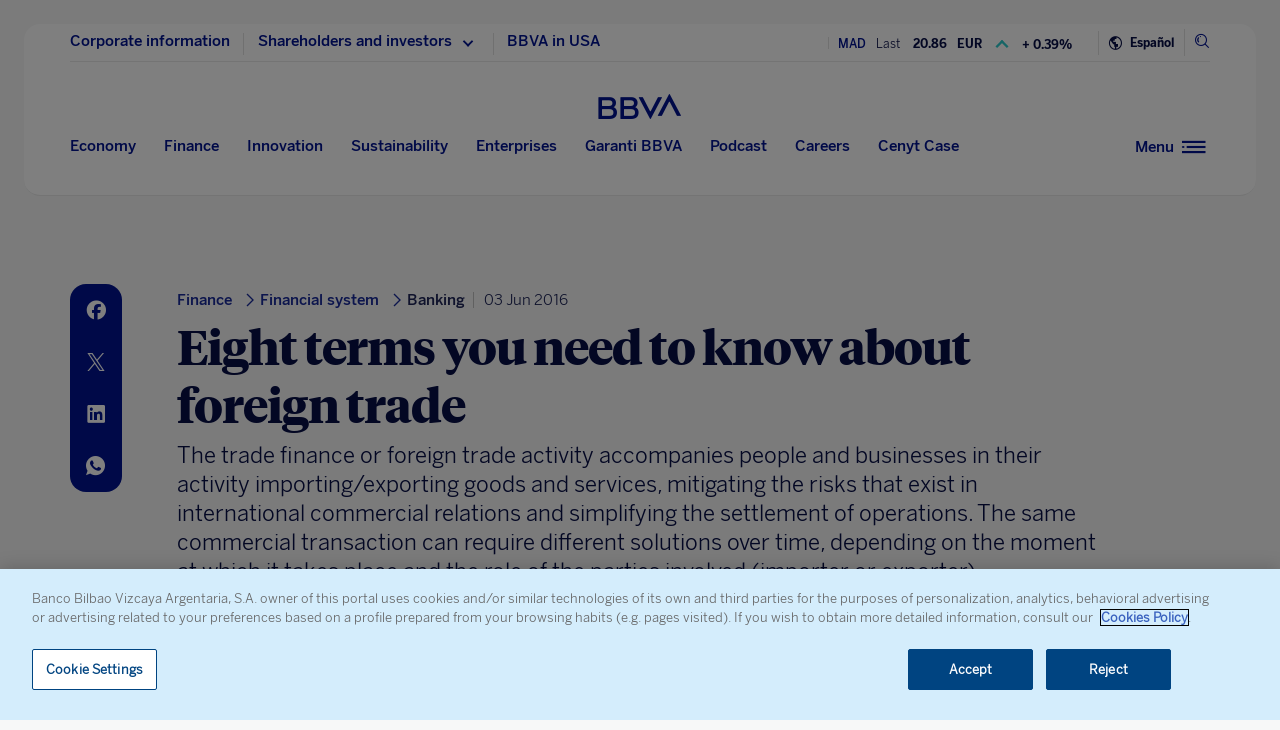

--- FILE ---
content_type: text/html; charset=utf-8
request_url: https://www.google.com/recaptcha/enterprise/anchor?ar=1&k=6LfOlw8sAAAAAH-t-BLYx_T0kwWuD0h4WeTX6EaK&co=aHR0cHM6Ly93d3cuYmJ2YS5jb206NDQz&hl=en&v=PoyoqOPhxBO7pBk68S4YbpHZ&size=invisible&anchor-ms=20000&execute-ms=30000&cb=lfm8vizkbk
body_size: 48519
content:
<!DOCTYPE HTML><html dir="ltr" lang="en"><head><meta http-equiv="Content-Type" content="text/html; charset=UTF-8">
<meta http-equiv="X-UA-Compatible" content="IE=edge">
<title>reCAPTCHA</title>
<style type="text/css">
/* cyrillic-ext */
@font-face {
  font-family: 'Roboto';
  font-style: normal;
  font-weight: 400;
  font-stretch: 100%;
  src: url(//fonts.gstatic.com/s/roboto/v48/KFO7CnqEu92Fr1ME7kSn66aGLdTylUAMa3GUBHMdazTgWw.woff2) format('woff2');
  unicode-range: U+0460-052F, U+1C80-1C8A, U+20B4, U+2DE0-2DFF, U+A640-A69F, U+FE2E-FE2F;
}
/* cyrillic */
@font-face {
  font-family: 'Roboto';
  font-style: normal;
  font-weight: 400;
  font-stretch: 100%;
  src: url(//fonts.gstatic.com/s/roboto/v48/KFO7CnqEu92Fr1ME7kSn66aGLdTylUAMa3iUBHMdazTgWw.woff2) format('woff2');
  unicode-range: U+0301, U+0400-045F, U+0490-0491, U+04B0-04B1, U+2116;
}
/* greek-ext */
@font-face {
  font-family: 'Roboto';
  font-style: normal;
  font-weight: 400;
  font-stretch: 100%;
  src: url(//fonts.gstatic.com/s/roboto/v48/KFO7CnqEu92Fr1ME7kSn66aGLdTylUAMa3CUBHMdazTgWw.woff2) format('woff2');
  unicode-range: U+1F00-1FFF;
}
/* greek */
@font-face {
  font-family: 'Roboto';
  font-style: normal;
  font-weight: 400;
  font-stretch: 100%;
  src: url(//fonts.gstatic.com/s/roboto/v48/KFO7CnqEu92Fr1ME7kSn66aGLdTylUAMa3-UBHMdazTgWw.woff2) format('woff2');
  unicode-range: U+0370-0377, U+037A-037F, U+0384-038A, U+038C, U+038E-03A1, U+03A3-03FF;
}
/* math */
@font-face {
  font-family: 'Roboto';
  font-style: normal;
  font-weight: 400;
  font-stretch: 100%;
  src: url(//fonts.gstatic.com/s/roboto/v48/KFO7CnqEu92Fr1ME7kSn66aGLdTylUAMawCUBHMdazTgWw.woff2) format('woff2');
  unicode-range: U+0302-0303, U+0305, U+0307-0308, U+0310, U+0312, U+0315, U+031A, U+0326-0327, U+032C, U+032F-0330, U+0332-0333, U+0338, U+033A, U+0346, U+034D, U+0391-03A1, U+03A3-03A9, U+03B1-03C9, U+03D1, U+03D5-03D6, U+03F0-03F1, U+03F4-03F5, U+2016-2017, U+2034-2038, U+203C, U+2040, U+2043, U+2047, U+2050, U+2057, U+205F, U+2070-2071, U+2074-208E, U+2090-209C, U+20D0-20DC, U+20E1, U+20E5-20EF, U+2100-2112, U+2114-2115, U+2117-2121, U+2123-214F, U+2190, U+2192, U+2194-21AE, U+21B0-21E5, U+21F1-21F2, U+21F4-2211, U+2213-2214, U+2216-22FF, U+2308-230B, U+2310, U+2319, U+231C-2321, U+2336-237A, U+237C, U+2395, U+239B-23B7, U+23D0, U+23DC-23E1, U+2474-2475, U+25AF, U+25B3, U+25B7, U+25BD, U+25C1, U+25CA, U+25CC, U+25FB, U+266D-266F, U+27C0-27FF, U+2900-2AFF, U+2B0E-2B11, U+2B30-2B4C, U+2BFE, U+3030, U+FF5B, U+FF5D, U+1D400-1D7FF, U+1EE00-1EEFF;
}
/* symbols */
@font-face {
  font-family: 'Roboto';
  font-style: normal;
  font-weight: 400;
  font-stretch: 100%;
  src: url(//fonts.gstatic.com/s/roboto/v48/KFO7CnqEu92Fr1ME7kSn66aGLdTylUAMaxKUBHMdazTgWw.woff2) format('woff2');
  unicode-range: U+0001-000C, U+000E-001F, U+007F-009F, U+20DD-20E0, U+20E2-20E4, U+2150-218F, U+2190, U+2192, U+2194-2199, U+21AF, U+21E6-21F0, U+21F3, U+2218-2219, U+2299, U+22C4-22C6, U+2300-243F, U+2440-244A, U+2460-24FF, U+25A0-27BF, U+2800-28FF, U+2921-2922, U+2981, U+29BF, U+29EB, U+2B00-2BFF, U+4DC0-4DFF, U+FFF9-FFFB, U+10140-1018E, U+10190-1019C, U+101A0, U+101D0-101FD, U+102E0-102FB, U+10E60-10E7E, U+1D2C0-1D2D3, U+1D2E0-1D37F, U+1F000-1F0FF, U+1F100-1F1AD, U+1F1E6-1F1FF, U+1F30D-1F30F, U+1F315, U+1F31C, U+1F31E, U+1F320-1F32C, U+1F336, U+1F378, U+1F37D, U+1F382, U+1F393-1F39F, U+1F3A7-1F3A8, U+1F3AC-1F3AF, U+1F3C2, U+1F3C4-1F3C6, U+1F3CA-1F3CE, U+1F3D4-1F3E0, U+1F3ED, U+1F3F1-1F3F3, U+1F3F5-1F3F7, U+1F408, U+1F415, U+1F41F, U+1F426, U+1F43F, U+1F441-1F442, U+1F444, U+1F446-1F449, U+1F44C-1F44E, U+1F453, U+1F46A, U+1F47D, U+1F4A3, U+1F4B0, U+1F4B3, U+1F4B9, U+1F4BB, U+1F4BF, U+1F4C8-1F4CB, U+1F4D6, U+1F4DA, U+1F4DF, U+1F4E3-1F4E6, U+1F4EA-1F4ED, U+1F4F7, U+1F4F9-1F4FB, U+1F4FD-1F4FE, U+1F503, U+1F507-1F50B, U+1F50D, U+1F512-1F513, U+1F53E-1F54A, U+1F54F-1F5FA, U+1F610, U+1F650-1F67F, U+1F687, U+1F68D, U+1F691, U+1F694, U+1F698, U+1F6AD, U+1F6B2, U+1F6B9-1F6BA, U+1F6BC, U+1F6C6-1F6CF, U+1F6D3-1F6D7, U+1F6E0-1F6EA, U+1F6F0-1F6F3, U+1F6F7-1F6FC, U+1F700-1F7FF, U+1F800-1F80B, U+1F810-1F847, U+1F850-1F859, U+1F860-1F887, U+1F890-1F8AD, U+1F8B0-1F8BB, U+1F8C0-1F8C1, U+1F900-1F90B, U+1F93B, U+1F946, U+1F984, U+1F996, U+1F9E9, U+1FA00-1FA6F, U+1FA70-1FA7C, U+1FA80-1FA89, U+1FA8F-1FAC6, U+1FACE-1FADC, U+1FADF-1FAE9, U+1FAF0-1FAF8, U+1FB00-1FBFF;
}
/* vietnamese */
@font-face {
  font-family: 'Roboto';
  font-style: normal;
  font-weight: 400;
  font-stretch: 100%;
  src: url(//fonts.gstatic.com/s/roboto/v48/KFO7CnqEu92Fr1ME7kSn66aGLdTylUAMa3OUBHMdazTgWw.woff2) format('woff2');
  unicode-range: U+0102-0103, U+0110-0111, U+0128-0129, U+0168-0169, U+01A0-01A1, U+01AF-01B0, U+0300-0301, U+0303-0304, U+0308-0309, U+0323, U+0329, U+1EA0-1EF9, U+20AB;
}
/* latin-ext */
@font-face {
  font-family: 'Roboto';
  font-style: normal;
  font-weight: 400;
  font-stretch: 100%;
  src: url(//fonts.gstatic.com/s/roboto/v48/KFO7CnqEu92Fr1ME7kSn66aGLdTylUAMa3KUBHMdazTgWw.woff2) format('woff2');
  unicode-range: U+0100-02BA, U+02BD-02C5, U+02C7-02CC, U+02CE-02D7, U+02DD-02FF, U+0304, U+0308, U+0329, U+1D00-1DBF, U+1E00-1E9F, U+1EF2-1EFF, U+2020, U+20A0-20AB, U+20AD-20C0, U+2113, U+2C60-2C7F, U+A720-A7FF;
}
/* latin */
@font-face {
  font-family: 'Roboto';
  font-style: normal;
  font-weight: 400;
  font-stretch: 100%;
  src: url(//fonts.gstatic.com/s/roboto/v48/KFO7CnqEu92Fr1ME7kSn66aGLdTylUAMa3yUBHMdazQ.woff2) format('woff2');
  unicode-range: U+0000-00FF, U+0131, U+0152-0153, U+02BB-02BC, U+02C6, U+02DA, U+02DC, U+0304, U+0308, U+0329, U+2000-206F, U+20AC, U+2122, U+2191, U+2193, U+2212, U+2215, U+FEFF, U+FFFD;
}
/* cyrillic-ext */
@font-face {
  font-family: 'Roboto';
  font-style: normal;
  font-weight: 500;
  font-stretch: 100%;
  src: url(//fonts.gstatic.com/s/roboto/v48/KFO7CnqEu92Fr1ME7kSn66aGLdTylUAMa3GUBHMdazTgWw.woff2) format('woff2');
  unicode-range: U+0460-052F, U+1C80-1C8A, U+20B4, U+2DE0-2DFF, U+A640-A69F, U+FE2E-FE2F;
}
/* cyrillic */
@font-face {
  font-family: 'Roboto';
  font-style: normal;
  font-weight: 500;
  font-stretch: 100%;
  src: url(//fonts.gstatic.com/s/roboto/v48/KFO7CnqEu92Fr1ME7kSn66aGLdTylUAMa3iUBHMdazTgWw.woff2) format('woff2');
  unicode-range: U+0301, U+0400-045F, U+0490-0491, U+04B0-04B1, U+2116;
}
/* greek-ext */
@font-face {
  font-family: 'Roboto';
  font-style: normal;
  font-weight: 500;
  font-stretch: 100%;
  src: url(//fonts.gstatic.com/s/roboto/v48/KFO7CnqEu92Fr1ME7kSn66aGLdTylUAMa3CUBHMdazTgWw.woff2) format('woff2');
  unicode-range: U+1F00-1FFF;
}
/* greek */
@font-face {
  font-family: 'Roboto';
  font-style: normal;
  font-weight: 500;
  font-stretch: 100%;
  src: url(//fonts.gstatic.com/s/roboto/v48/KFO7CnqEu92Fr1ME7kSn66aGLdTylUAMa3-UBHMdazTgWw.woff2) format('woff2');
  unicode-range: U+0370-0377, U+037A-037F, U+0384-038A, U+038C, U+038E-03A1, U+03A3-03FF;
}
/* math */
@font-face {
  font-family: 'Roboto';
  font-style: normal;
  font-weight: 500;
  font-stretch: 100%;
  src: url(//fonts.gstatic.com/s/roboto/v48/KFO7CnqEu92Fr1ME7kSn66aGLdTylUAMawCUBHMdazTgWw.woff2) format('woff2');
  unicode-range: U+0302-0303, U+0305, U+0307-0308, U+0310, U+0312, U+0315, U+031A, U+0326-0327, U+032C, U+032F-0330, U+0332-0333, U+0338, U+033A, U+0346, U+034D, U+0391-03A1, U+03A3-03A9, U+03B1-03C9, U+03D1, U+03D5-03D6, U+03F0-03F1, U+03F4-03F5, U+2016-2017, U+2034-2038, U+203C, U+2040, U+2043, U+2047, U+2050, U+2057, U+205F, U+2070-2071, U+2074-208E, U+2090-209C, U+20D0-20DC, U+20E1, U+20E5-20EF, U+2100-2112, U+2114-2115, U+2117-2121, U+2123-214F, U+2190, U+2192, U+2194-21AE, U+21B0-21E5, U+21F1-21F2, U+21F4-2211, U+2213-2214, U+2216-22FF, U+2308-230B, U+2310, U+2319, U+231C-2321, U+2336-237A, U+237C, U+2395, U+239B-23B7, U+23D0, U+23DC-23E1, U+2474-2475, U+25AF, U+25B3, U+25B7, U+25BD, U+25C1, U+25CA, U+25CC, U+25FB, U+266D-266F, U+27C0-27FF, U+2900-2AFF, U+2B0E-2B11, U+2B30-2B4C, U+2BFE, U+3030, U+FF5B, U+FF5D, U+1D400-1D7FF, U+1EE00-1EEFF;
}
/* symbols */
@font-face {
  font-family: 'Roboto';
  font-style: normal;
  font-weight: 500;
  font-stretch: 100%;
  src: url(//fonts.gstatic.com/s/roboto/v48/KFO7CnqEu92Fr1ME7kSn66aGLdTylUAMaxKUBHMdazTgWw.woff2) format('woff2');
  unicode-range: U+0001-000C, U+000E-001F, U+007F-009F, U+20DD-20E0, U+20E2-20E4, U+2150-218F, U+2190, U+2192, U+2194-2199, U+21AF, U+21E6-21F0, U+21F3, U+2218-2219, U+2299, U+22C4-22C6, U+2300-243F, U+2440-244A, U+2460-24FF, U+25A0-27BF, U+2800-28FF, U+2921-2922, U+2981, U+29BF, U+29EB, U+2B00-2BFF, U+4DC0-4DFF, U+FFF9-FFFB, U+10140-1018E, U+10190-1019C, U+101A0, U+101D0-101FD, U+102E0-102FB, U+10E60-10E7E, U+1D2C0-1D2D3, U+1D2E0-1D37F, U+1F000-1F0FF, U+1F100-1F1AD, U+1F1E6-1F1FF, U+1F30D-1F30F, U+1F315, U+1F31C, U+1F31E, U+1F320-1F32C, U+1F336, U+1F378, U+1F37D, U+1F382, U+1F393-1F39F, U+1F3A7-1F3A8, U+1F3AC-1F3AF, U+1F3C2, U+1F3C4-1F3C6, U+1F3CA-1F3CE, U+1F3D4-1F3E0, U+1F3ED, U+1F3F1-1F3F3, U+1F3F5-1F3F7, U+1F408, U+1F415, U+1F41F, U+1F426, U+1F43F, U+1F441-1F442, U+1F444, U+1F446-1F449, U+1F44C-1F44E, U+1F453, U+1F46A, U+1F47D, U+1F4A3, U+1F4B0, U+1F4B3, U+1F4B9, U+1F4BB, U+1F4BF, U+1F4C8-1F4CB, U+1F4D6, U+1F4DA, U+1F4DF, U+1F4E3-1F4E6, U+1F4EA-1F4ED, U+1F4F7, U+1F4F9-1F4FB, U+1F4FD-1F4FE, U+1F503, U+1F507-1F50B, U+1F50D, U+1F512-1F513, U+1F53E-1F54A, U+1F54F-1F5FA, U+1F610, U+1F650-1F67F, U+1F687, U+1F68D, U+1F691, U+1F694, U+1F698, U+1F6AD, U+1F6B2, U+1F6B9-1F6BA, U+1F6BC, U+1F6C6-1F6CF, U+1F6D3-1F6D7, U+1F6E0-1F6EA, U+1F6F0-1F6F3, U+1F6F7-1F6FC, U+1F700-1F7FF, U+1F800-1F80B, U+1F810-1F847, U+1F850-1F859, U+1F860-1F887, U+1F890-1F8AD, U+1F8B0-1F8BB, U+1F8C0-1F8C1, U+1F900-1F90B, U+1F93B, U+1F946, U+1F984, U+1F996, U+1F9E9, U+1FA00-1FA6F, U+1FA70-1FA7C, U+1FA80-1FA89, U+1FA8F-1FAC6, U+1FACE-1FADC, U+1FADF-1FAE9, U+1FAF0-1FAF8, U+1FB00-1FBFF;
}
/* vietnamese */
@font-face {
  font-family: 'Roboto';
  font-style: normal;
  font-weight: 500;
  font-stretch: 100%;
  src: url(//fonts.gstatic.com/s/roboto/v48/KFO7CnqEu92Fr1ME7kSn66aGLdTylUAMa3OUBHMdazTgWw.woff2) format('woff2');
  unicode-range: U+0102-0103, U+0110-0111, U+0128-0129, U+0168-0169, U+01A0-01A1, U+01AF-01B0, U+0300-0301, U+0303-0304, U+0308-0309, U+0323, U+0329, U+1EA0-1EF9, U+20AB;
}
/* latin-ext */
@font-face {
  font-family: 'Roboto';
  font-style: normal;
  font-weight: 500;
  font-stretch: 100%;
  src: url(//fonts.gstatic.com/s/roboto/v48/KFO7CnqEu92Fr1ME7kSn66aGLdTylUAMa3KUBHMdazTgWw.woff2) format('woff2');
  unicode-range: U+0100-02BA, U+02BD-02C5, U+02C7-02CC, U+02CE-02D7, U+02DD-02FF, U+0304, U+0308, U+0329, U+1D00-1DBF, U+1E00-1E9F, U+1EF2-1EFF, U+2020, U+20A0-20AB, U+20AD-20C0, U+2113, U+2C60-2C7F, U+A720-A7FF;
}
/* latin */
@font-face {
  font-family: 'Roboto';
  font-style: normal;
  font-weight: 500;
  font-stretch: 100%;
  src: url(//fonts.gstatic.com/s/roboto/v48/KFO7CnqEu92Fr1ME7kSn66aGLdTylUAMa3yUBHMdazQ.woff2) format('woff2');
  unicode-range: U+0000-00FF, U+0131, U+0152-0153, U+02BB-02BC, U+02C6, U+02DA, U+02DC, U+0304, U+0308, U+0329, U+2000-206F, U+20AC, U+2122, U+2191, U+2193, U+2212, U+2215, U+FEFF, U+FFFD;
}
/* cyrillic-ext */
@font-face {
  font-family: 'Roboto';
  font-style: normal;
  font-weight: 900;
  font-stretch: 100%;
  src: url(//fonts.gstatic.com/s/roboto/v48/KFO7CnqEu92Fr1ME7kSn66aGLdTylUAMa3GUBHMdazTgWw.woff2) format('woff2');
  unicode-range: U+0460-052F, U+1C80-1C8A, U+20B4, U+2DE0-2DFF, U+A640-A69F, U+FE2E-FE2F;
}
/* cyrillic */
@font-face {
  font-family: 'Roboto';
  font-style: normal;
  font-weight: 900;
  font-stretch: 100%;
  src: url(//fonts.gstatic.com/s/roboto/v48/KFO7CnqEu92Fr1ME7kSn66aGLdTylUAMa3iUBHMdazTgWw.woff2) format('woff2');
  unicode-range: U+0301, U+0400-045F, U+0490-0491, U+04B0-04B1, U+2116;
}
/* greek-ext */
@font-face {
  font-family: 'Roboto';
  font-style: normal;
  font-weight: 900;
  font-stretch: 100%;
  src: url(//fonts.gstatic.com/s/roboto/v48/KFO7CnqEu92Fr1ME7kSn66aGLdTylUAMa3CUBHMdazTgWw.woff2) format('woff2');
  unicode-range: U+1F00-1FFF;
}
/* greek */
@font-face {
  font-family: 'Roboto';
  font-style: normal;
  font-weight: 900;
  font-stretch: 100%;
  src: url(//fonts.gstatic.com/s/roboto/v48/KFO7CnqEu92Fr1ME7kSn66aGLdTylUAMa3-UBHMdazTgWw.woff2) format('woff2');
  unicode-range: U+0370-0377, U+037A-037F, U+0384-038A, U+038C, U+038E-03A1, U+03A3-03FF;
}
/* math */
@font-face {
  font-family: 'Roboto';
  font-style: normal;
  font-weight: 900;
  font-stretch: 100%;
  src: url(//fonts.gstatic.com/s/roboto/v48/KFO7CnqEu92Fr1ME7kSn66aGLdTylUAMawCUBHMdazTgWw.woff2) format('woff2');
  unicode-range: U+0302-0303, U+0305, U+0307-0308, U+0310, U+0312, U+0315, U+031A, U+0326-0327, U+032C, U+032F-0330, U+0332-0333, U+0338, U+033A, U+0346, U+034D, U+0391-03A1, U+03A3-03A9, U+03B1-03C9, U+03D1, U+03D5-03D6, U+03F0-03F1, U+03F4-03F5, U+2016-2017, U+2034-2038, U+203C, U+2040, U+2043, U+2047, U+2050, U+2057, U+205F, U+2070-2071, U+2074-208E, U+2090-209C, U+20D0-20DC, U+20E1, U+20E5-20EF, U+2100-2112, U+2114-2115, U+2117-2121, U+2123-214F, U+2190, U+2192, U+2194-21AE, U+21B0-21E5, U+21F1-21F2, U+21F4-2211, U+2213-2214, U+2216-22FF, U+2308-230B, U+2310, U+2319, U+231C-2321, U+2336-237A, U+237C, U+2395, U+239B-23B7, U+23D0, U+23DC-23E1, U+2474-2475, U+25AF, U+25B3, U+25B7, U+25BD, U+25C1, U+25CA, U+25CC, U+25FB, U+266D-266F, U+27C0-27FF, U+2900-2AFF, U+2B0E-2B11, U+2B30-2B4C, U+2BFE, U+3030, U+FF5B, U+FF5D, U+1D400-1D7FF, U+1EE00-1EEFF;
}
/* symbols */
@font-face {
  font-family: 'Roboto';
  font-style: normal;
  font-weight: 900;
  font-stretch: 100%;
  src: url(//fonts.gstatic.com/s/roboto/v48/KFO7CnqEu92Fr1ME7kSn66aGLdTylUAMaxKUBHMdazTgWw.woff2) format('woff2');
  unicode-range: U+0001-000C, U+000E-001F, U+007F-009F, U+20DD-20E0, U+20E2-20E4, U+2150-218F, U+2190, U+2192, U+2194-2199, U+21AF, U+21E6-21F0, U+21F3, U+2218-2219, U+2299, U+22C4-22C6, U+2300-243F, U+2440-244A, U+2460-24FF, U+25A0-27BF, U+2800-28FF, U+2921-2922, U+2981, U+29BF, U+29EB, U+2B00-2BFF, U+4DC0-4DFF, U+FFF9-FFFB, U+10140-1018E, U+10190-1019C, U+101A0, U+101D0-101FD, U+102E0-102FB, U+10E60-10E7E, U+1D2C0-1D2D3, U+1D2E0-1D37F, U+1F000-1F0FF, U+1F100-1F1AD, U+1F1E6-1F1FF, U+1F30D-1F30F, U+1F315, U+1F31C, U+1F31E, U+1F320-1F32C, U+1F336, U+1F378, U+1F37D, U+1F382, U+1F393-1F39F, U+1F3A7-1F3A8, U+1F3AC-1F3AF, U+1F3C2, U+1F3C4-1F3C6, U+1F3CA-1F3CE, U+1F3D4-1F3E0, U+1F3ED, U+1F3F1-1F3F3, U+1F3F5-1F3F7, U+1F408, U+1F415, U+1F41F, U+1F426, U+1F43F, U+1F441-1F442, U+1F444, U+1F446-1F449, U+1F44C-1F44E, U+1F453, U+1F46A, U+1F47D, U+1F4A3, U+1F4B0, U+1F4B3, U+1F4B9, U+1F4BB, U+1F4BF, U+1F4C8-1F4CB, U+1F4D6, U+1F4DA, U+1F4DF, U+1F4E3-1F4E6, U+1F4EA-1F4ED, U+1F4F7, U+1F4F9-1F4FB, U+1F4FD-1F4FE, U+1F503, U+1F507-1F50B, U+1F50D, U+1F512-1F513, U+1F53E-1F54A, U+1F54F-1F5FA, U+1F610, U+1F650-1F67F, U+1F687, U+1F68D, U+1F691, U+1F694, U+1F698, U+1F6AD, U+1F6B2, U+1F6B9-1F6BA, U+1F6BC, U+1F6C6-1F6CF, U+1F6D3-1F6D7, U+1F6E0-1F6EA, U+1F6F0-1F6F3, U+1F6F7-1F6FC, U+1F700-1F7FF, U+1F800-1F80B, U+1F810-1F847, U+1F850-1F859, U+1F860-1F887, U+1F890-1F8AD, U+1F8B0-1F8BB, U+1F8C0-1F8C1, U+1F900-1F90B, U+1F93B, U+1F946, U+1F984, U+1F996, U+1F9E9, U+1FA00-1FA6F, U+1FA70-1FA7C, U+1FA80-1FA89, U+1FA8F-1FAC6, U+1FACE-1FADC, U+1FADF-1FAE9, U+1FAF0-1FAF8, U+1FB00-1FBFF;
}
/* vietnamese */
@font-face {
  font-family: 'Roboto';
  font-style: normal;
  font-weight: 900;
  font-stretch: 100%;
  src: url(//fonts.gstatic.com/s/roboto/v48/KFO7CnqEu92Fr1ME7kSn66aGLdTylUAMa3OUBHMdazTgWw.woff2) format('woff2');
  unicode-range: U+0102-0103, U+0110-0111, U+0128-0129, U+0168-0169, U+01A0-01A1, U+01AF-01B0, U+0300-0301, U+0303-0304, U+0308-0309, U+0323, U+0329, U+1EA0-1EF9, U+20AB;
}
/* latin-ext */
@font-face {
  font-family: 'Roboto';
  font-style: normal;
  font-weight: 900;
  font-stretch: 100%;
  src: url(//fonts.gstatic.com/s/roboto/v48/KFO7CnqEu92Fr1ME7kSn66aGLdTylUAMa3KUBHMdazTgWw.woff2) format('woff2');
  unicode-range: U+0100-02BA, U+02BD-02C5, U+02C7-02CC, U+02CE-02D7, U+02DD-02FF, U+0304, U+0308, U+0329, U+1D00-1DBF, U+1E00-1E9F, U+1EF2-1EFF, U+2020, U+20A0-20AB, U+20AD-20C0, U+2113, U+2C60-2C7F, U+A720-A7FF;
}
/* latin */
@font-face {
  font-family: 'Roboto';
  font-style: normal;
  font-weight: 900;
  font-stretch: 100%;
  src: url(//fonts.gstatic.com/s/roboto/v48/KFO7CnqEu92Fr1ME7kSn66aGLdTylUAMa3yUBHMdazQ.woff2) format('woff2');
  unicode-range: U+0000-00FF, U+0131, U+0152-0153, U+02BB-02BC, U+02C6, U+02DA, U+02DC, U+0304, U+0308, U+0329, U+2000-206F, U+20AC, U+2122, U+2191, U+2193, U+2212, U+2215, U+FEFF, U+FFFD;
}

</style>
<link rel="stylesheet" type="text/css" href="https://www.gstatic.com/recaptcha/releases/PoyoqOPhxBO7pBk68S4YbpHZ/styles__ltr.css">
<script nonce="ErAxMXOX875YxHa3j4NsCw" type="text/javascript">window['__recaptcha_api'] = 'https://www.google.com/recaptcha/enterprise/';</script>
<script type="text/javascript" src="https://www.gstatic.com/recaptcha/releases/PoyoqOPhxBO7pBk68S4YbpHZ/recaptcha__en.js" nonce="ErAxMXOX875YxHa3j4NsCw">
      
    </script></head>
<body><div id="rc-anchor-alert" class="rc-anchor-alert"></div>
<input type="hidden" id="recaptcha-token" value="[base64]">
<script type="text/javascript" nonce="ErAxMXOX875YxHa3j4NsCw">
      recaptcha.anchor.Main.init("[\x22ainput\x22,[\x22bgdata\x22,\x22\x22,\[base64]/[base64]/MjU1Ong/[base64]/[base64]/[base64]/[base64]/[base64]/[base64]/[base64]/[base64]/[base64]/[base64]/[base64]/[base64]/[base64]/[base64]/[base64]\\u003d\x22,\[base64]\\u003d\x22,\x22JMKcWhbDh8OEwoNTw7U1EsOZCAzDghPCrjAyw60bw67Du8Kcw7PCm2IRK2BuUMOGGsO/K8Ogw6TDhSlqwovCmMO/Tg8jdcObQMOYwpbDtcOSLBfDjsKiw4Qww6U+WyjDmsKOfQ/Cq2xQw47CocKubcKpwrbCjV8Qw6HDj8KGCsO0LMOYwpAkKnnCky4fd0hmwqTCrSQRIMKAw4LCjhLDkMOXwo4ODw3CvnHCm8O3wplKElROwrMgQUfCpg/CvsOYQzsQwrLDiggtTXUYeUgGWxzDmAV9w5EBw6RdIcKUw5ZofMOJZsK9woRaw7o3czVMw7zDvnlgw5V5IcOTw4UywojDnU7CsxQ+Z8O+w6ZMwqJBbcKpwr/DmyLDtxTDg8KFw5vDrXZpeShMwo3Dgwc7w7/[base64]/[base64]/Zk5tw6JWw4bCh1DDtsOZBMOYw51Ow4PDuwJxOQPDmivCvBRGwrDDjwoqHzrDmMKeThxHw5JJR8KjIGvCvgNeN8OPw697w5bDtcKieA/DmcKWwrhpAsOIaE7DsSUcwoBVw6B1FWUOwqTDgMOzw7Q+HGtHFWbCosKSEMKYfcOVw6ltGAknwoY0w57CqGkUw7fDo8KcIsO+HsKIP8KsanLCnUZIW17DjMKkwqlaRMK9w67DgMKkYWjCoRDDv8OyOcKLwrYnwrTCgMO/w5zDu8K/dcOjw5nCiXVGXsO0wrnCscO9HnTDom8JE8O4F247w6zCksOlU3DDj1gCCMOawo19Rk4zRDrDuMKSw5RxfMOOFHvClg7DgsKYw4lawrwhw57Dl2LDnXgBwqfCmMKYwoxyJsKSeMO6GQbChsK/[base64]/DcKLwrzCpcKuwq9pRBbCmsOKwo/CnDzDoSvCqMOCLMKaw7jDomvDoXPDsmbCti0jw7E1ccOkw6DCjsKgw4Umwq3DtMO8cyYsw75/U8KxeWp3wq85wrbCp30DL0nDlmrCocOOw7QdI8OQwrxrw6Qkwp7DisKbFXFdw6rCs20TQ8K5FsKgFsORw4HChgRAcMOlwpPCqsOjQWp4w5DCqsOLwoNZMMONw5/[base64]/AsOmBH/Dhk7CjMOaAFTCk8KLwovCi8OaNyNww5bDlzxMbxTDu07Di20IwqtDwqPDkcOdJzlswo8jWMKkIgzDlU5JX8Krwo/[base64]/wqHCgcOow7DDhWnDkMK/BGkmMcKlw4DDpH1Uwq3DmMO5wojDrsK6Hi3CqkhjKGFgaQ/ChFrCq2zDiHoywrINw4TDhMOiS30Yw6HDvcO5w4E7Z2/[base64]/U3/CocKtWzbClG04wplOMMOfUMK0w5XCocO2woJywrLCmybCuMK9wpDCr2sqw7bCnMKZwpQVwrZwHcOPw7g4AsObFVgxwo/Dh8KEw4xRwqx0wp/CkMOdSsOhD8ONHcKmHcK/w6gzNy7Dpm3Ds8OCwq8ldsOGRsKTIB7DgsK6wooqwobCnAXDnXbCgsKAw5pIw60KHcKIwrHDuMOiKcKZQsO3woTDk08cw6hUTwNgwrcuw4Qswqo9bgIRwqzCuABMeMOOwqlEw7/DjSvCoQplU0bDnlnCvsOPwrxtwqXCnQvDr8ORwozCo8O4WCx0wpTCicOGDMOew5fDgUzCjW/CrsOOw5PCqcKRa2zDjGDDhlXCn8KMNMOnUHxBQ2Mfwq/CiSkawr3DucOCP8Kyw7TDnFQ/w4R1V8OkwpsEBW99AX3DuErCtV58RMOew6l6RsOvwoA3exDCk3FXw43DhMKXKsKleMKMDcOHwoPCn8KFw4tAwpwKQcKqcEbDp2M3w6XDgQvCsS8uw5taB8O3wqlKwr/DkcOcwoFmRxgowr/Ch8OAd3rChsKHWsOYw4Q8w5k0FsOEHcKnfMKvw6MKTcOpCGvCr1kcAHoow5vDuUo8wr7DmcKQasKQb8ORwqzDpcOmGVjDucOCX1kZw53CuMOoCMKPCXLDlMOBTyvDvMKEwoZew59qwobDgMKVflh0JMOFc1/CpW9aDcKCTgPCrsKIwrt5ZT3CiFrCtWfClg/[base64]/[base64]/DvsKuw7cUFQglJ8OTwqzDrBtnBMORZzU+ACEBw7YmMsKVworDlhFeH29+F8O8wo0hwp0Awq/CmMOXw6IiecODSMOyRy7Di8Ogw5t/[base64]/w4nCkkY/[base64]/ChcK5EcK3wqcSw4IHNMKSCArCk8KlIcKXIw9uwovDs8ODAsKQw4kKwqVfWR56w4jDqC4EMcKfO8KhbU89w4EUw4HCv8OLCsOMw6phE8OrFMKCY3xXwo/[base64]/DqHkGw7XDh3nCuHpmFzPDriXDqMOjwpsfw7XDtsKcAMOoWQpvAsO2wqoUaFzCisK7ZMK/wq3CglJ7dcKXwq8BY8KSwqYeVh8uwpVxw6fCs0NnXcK3w7TDqMOUccKew6ZgwoZJw7tSw6FULiAJw5XCi8OxUSLCkBccTsOeKcOpdMKMwqoBLD7Dv8OTw6bCsMKGwrvCniTCqCbDjzDDuW/DvhPCt8OIwobDp3fDhXltL8OIw7XDpCfDsE/DsxZiw4sZwpfCu8KxwpTDtGUOR8Ojwq3DlMKNQsKIwoHDjsKLwpTDhC5twpNDwqZrwqR5w7bCiWgxw6t7GUbCgMOFCBDDvkXDpcKIQsOMw4puw5sWIMK2worDmsOKVF/CtiIWHSvDk0Vqwr89wp/Dg2gnC2HCj10fKsK5UH5FwoJOHBI0wrvDkMKOX01Ewo1Iwp1Qw4oUI8Old8OVw5TDhsKpw6vCq8Ktwrt4w5zDvSVEw7rDgHjCgcOUFTvCpTXDqsOXdcKxFhU9wpdXw455embCr1s7wp5Jw7gqWFNULcO4XMOVF8K/CcKiwr9tw7DCvsK5UF7CqjNgwo8MCMK4w4nDm0VjXm/DpkfDo0JvwqnCuhYsM8OUOz/[base64]/Cq8KfZG3DmsK4w7rCisK5OSt+LsKIwqrClWssZRUnwrUeKVXDqknCvCZGT8OMw4cmw6LCjn/[base64]/DuMO9GiTCkcOOw6/CmDXCi8KqwrnCtMKDwr5MPB7DpsKdU8OSDyTCv8KDwpjDlWwgwr7ClFoNw5DDsAkowonDo8KzwrxUwqc5wr7DqMOeQsOPwqvDuyVBw7cxw7VWw5jDrcKFw70bw6JxKsOYIS7DkAXDssOqw5kLw6UCw40pw5Y3UxZHK8KZG8KZw58pC1/CrQHCgcONQVdlDcOgG1klw4MBw6DCisK5wpDDi8O3OcKDacO0d17CncKyeMKmw7LDnsKBO8Kvw6bCgVjDmizDqF/DqmksLcK0RMKmIhHDjMKDGW0Dw57ClWTCijc2wofCv8KKw5gQw67ChcOSIMOJI8KUO8KFwp8rPH3ClHV/IQbDusOGKTpDJMOAwqcNw5hmbcO4woMUw6oNwpAQB8OaGcO4wqBDfgBbw71lwrLCnMO3W8OdajDChMOOw4VTw4/Dl8Knc8KJw5fDg8OAwoUjw6zCgcOvHVbDlEIFwpXDpcO/[base64]/DpcO/[base64]/[base64]/CncKdbcO1Y8OYHEdMWBMNwpZYw5RIw7LCpjbChC8TIcOsRzfDq3EnfcOCw43ClAJCwpDChz9NHk7CunfDmTRCw7xfS8Ofa2Mvw7ouESlmworDrRDDlcOuw7d5D8OrCsOmKMKfwrlgA8K6wqvCuMObO8OewrDClsOLBQvDmsK8w7diEkDCkG/Drg0cTMKhWEliw4LCuGLDjMO1UVLDkF1Xw5QTwpvCmsKWwo7CjsKqdSXCjkrCpMKOw7zCj8O9esKBwrwYwrTCksKcLU4WUjIMD8KawqrCnmPDuVrCrwsswqgKwpPCo8K6JcKWDA/DlVk7TsOiwqzCiWR3SFl8wovCiTQow5dCaUTDvQDCoWAdBcKqw6LDncK7w4IUGUbDkMKXwobCnsOPPMOIdsODLcK8w5HDoF7DvybDhcK7GMKnNjjDrBpSM8KLwrMhHMKjwrI6PcOsw69Uwrl/KsOcwpbCu8K7bzELw4DDqMO7XC/Ds13Du8OFUBfCmTRMBytWwrzCtgDDvGHDp2gVew7CvCjCln0XQxgjwrfCt8O8Ph3DtEgPSwlKa8K/[base64]/cBvDlcKVacKnWEYiZ3xcw6ATWmpBacObZ8Ktw5bDs8KLw5QtYsKWacKcLSZ3BMK2w4/DkHXDlU7Cu3TCr2xMPcKLfMOgw6hYw5V6wpZqPXjCl8KLXzLDqcKBXMKbw4Vpw4ZtFMKOw4fCg8O1wo3DjVDDgMKPw43Cn8KtcnvDqWgcXMO2wr3DoMKZwqVzDCY5GDjCtytOw4nCkVglw6jDqcO0wqPCgsOXwrTDqkjDsMKkw4fDpGnCkFnCj8KDBQNWwq8/UGnCpsK8w63ClETCgHHDucO+IiRfwrkuw7AYbgA9WlolIj98B8KBBsOgLcKPw5fDpDbCtcOLwqJ7MxwuLgLCly4Hw6/CrMK3w4nDo0wgwoLDnCAlw5PCqB4pw6QWd8KswpNfBsK3w40YSQcHw6XDvzdvLXByesOVw48dbAY0YcKZaQnCgMKzKQrDsMK2JsO/A1LDp8OXw6M8OcKqw7JOwqbDpW57w47Ckn7CjGvChMKFw7/CqAN+FMOww6smViPCpsKeCFI7w6EMK8OgTCFAQsOgwp9NcsK0w6fDonLCrcKGwqwaw6JkDcOiw4gKXlgUfiN0w6Q7LAnDnXInw67DpcKFfDwvKMKRGMKuMi5wwqzCu3xrUFNNIMKWw7PDmBcowopXw5d/BmDDklTCr8K3NsKiwobDu8OywoXDh8OrMwDCqMKdUzTCj8ONwqhCwobDusK+woc6asOQwoNSwpENwoPDtF0Yw7EsYsOswocXFsKZw6fCs8O2w7stwoDDvMKXXsK8w6sSwqXCpwMOPMKKw6w0wr7CoD/Cg3nCtgESwrFiYHfClm/DtAgMwp/Dh8OPbzR/w75CM0jCmMOuw7fCmjDDoiXDjBDCscONwoNkw6Mew5PCnm3Cu8KiWsKTwps2RHRDw4MPw6NJf38Ie8Kkw6oBwrvDvHYRwqbCiVjCn2rCjmdPwqHChMKUwqrDtSs0w5dSw7ZPPMO7wo/CtcOYwpTCg8KqUEMmwrvCrcKGVjfDicORw74xw7zDusK0w4FLIEXDlsOSYS3CrMOTwrtiS0tJw614Z8OawoDClsOKCmwWwogpWsK9wrNvIRtOwrxNbk/DisKFWRbDhkEBX8O2wrLCg8OTw43Cv8O5w4k2w7HDoMKswp5iwovDucOxwq7CpMOpfxI5w67CtsOTw7PDgzw9MilUw7HDssKJOFvCtSLDp8OIaCTCusO3f8KJwq7DhMOQw4TClMKmwoJlw74swqhGwp/Du1LCiGjDlF/Dm8Ksw7fDhAZAwq5jScKzL8KSHsOswqzCmMK+bMKawoRdDlp7D8KGN8O/w5IEwrdBfsKLwqUGcCBhw55ve8Khwpgtw73DiUZ9fjPDg8O2wqPCn8OMHTzCqsOnwok7wpMOw4h8BcOfQ2hgJMOsL8KIJ8OZaTbCmHIzw6/DlF0pw6hWwqsiw5DDoE4sDcOEw4PDrn4Rw7fCuWjClcKRLWjDoMOLN2NbVUUlUsKLw73DgXrCpcOOw73DsX3Di8OCTDXDlSxvwqBHw55Iwp/CnMK4w5YLXsKlTxfCuh/CpwvDnDDDnF0Tw6/DpMKLfg4Jw7dDQMOpwos2X8OIRVhPT8O2c8OEfcOrwpPCklPDt1A0LcKpZgrDtcOdwpDDsVM7wrJrEcKlGMONwq7CnBV2w4rCv0BQw6rDtcKlwrbCusKjwqjCuVrCl3V/w5LDjhfCucK4ZV8bw5HCs8KeMH/DqsKlw4sGGE/DnXrCocK5wr/[base64]/w65vLil5w4/CjkTDq8KNKEovw6pAQ8OBw7grwo54w5jDiVfDkUJEwoYmwpgQwo/Do8O1wrPCjcKuw7Mic8KuwrHCnizDqsOsTHvCmX/CtMKnNQ7CjsKrQlbChMK3wrk0EWA6wonDs2IfVMOvccOywo/CujHCucOiWsOwwr/DrgdfLRPCgyPDiMOdwqxQwojCj8Opw7jDnwHDm8K4w5HCtxQywqjCug7Di8KkIxYfLUfDksO0WgTDtcKRwpclw5XDgXo3w4RCw43CkQzDoMOBw6zCsMOoGcOKBcOdF8OSFsOEw55XTsKtw5/DmnJ9C8OGLsKjR8OMK8OLGATCu8K+woIkQjrCoi7DjMKQw5bClTo9wqhQwofDjzXCj2UGwqnDrsKPwrDDuGZnw5NvKsKjF8Ojw4VbXsK0CVlFw7vCkhjDjsKUwpQSFcKKGz40wrQgwpk3JT/CoyY4w4Jkw4FBw5TDvGrCjGwbw6TDsC15OGjCtC5uwq3ChkvCuXLDrsKzdk0Dw5DDnS3DjBPDg8Oww7bCgsKQwq5swp1+ARfDhVhJw6nCisKWDMK/wo/Cn8KWwrkPGMOJH8KlwrNbw4YlThooWjfDscOHw5HCoybCjGXDvhDDk24CWHQyUivCosKOUEQmw4vCoMKLwrVkOcOHw7NObgTCmUQgw73Cm8OIwrrDjHgeJz/[base64]/Dm0pzw6gWKyHDijIPG8OlwoTDlH4kw5nDjMO2e0QUw4vCvcKgw4TDoMOmUTxXw4FNwrDCuGE4chbDgTPDpMOWwrbCnjN5BsOaIMOiwofCnHXClVDChcK1OhIrw4l/[base64]/Dh8KANErDi0MSwo4yEXZdwr3DtB7CoMKSUUxewqM4OG7CncO+wo7CjcOZwrrCucKYw7PDqDAtw6HCvXfCkMK4wqxCQBPDvsODwpPCucK9wqdEwo/CtT4DeF3DqyTCjGsmb17DogUBwo7CrQ8KHcO+CnxQJcKswonDk8Kcw7/DjF5uSsK8FsKuHMOZw58kccKQHMKiwqvDlV7Dt8OZwolYw4bCjj4BEULCosO5wrxXEE8aw5xYw5MrU8KUw5TChGMSw71HKz/Dt8K8w5Rlw4fDksK1aMKNYnFrACVkUMO2wo3Cp8KEWThEw4MdwpTDgMK1w5Uhw5zCqCNkw63CjyDCj2HCucK+wrskwqfCiMOdwp8dw4fDjMKcwrLChMOtQcOJdGLDr1p2wprCocKQw5I/[base64]/DlkfCm8Onw5bDjD/CkVLCu8OyLcK0w4UXcBMNwqoRKBUFwovDhcKcw5zCjMKwwp7Dg8K0wrJRfcOxw6DCiMO5w7hhTCjDulU4Dn8ew4Azw4txwq/CtHbDimoaDR7Dh8KaYVPClXDDssKsT0bCncKywrDClsKAAk1pPlYsIMORw64fBQPCqld/w6/[base64]/CrRDClQXDqzhcwpnDicK6w4HCqsOwwq0BU8OOWcKOf8KTEBLCpsO9A3l/[base64]/BSdYw6N3w4/DkSx0wpDCrcO3G27CkcKww7gSBcOFDMKFwoXDssOAIMKYFilxwoRrJsKWUMKkw7HCgQplw5h2GjYZwpTDrMKCHMO6wpIAw6nDqsO9wpjCpSBSK8OyScO/OUDDllvCsMOVwqvDh8Knw6HDlsOAW1UZwqokQjZOVcOUcSbCncOgTsKvV8Obw4PCpHDDnx0VwoVmw6p7wqbDkUUcE8OowobDoHlmw4Z7MMK6w6/CpMOUwrlXPMOlMQxFw7jDocKdY8O8acKMIMKEwrsZw5jDlHYWw5ZZJDoKwpTCqMO7wqTDhXNdZMKCw5/[base64]/[base64]/[base64]/w7MJwr8gRzEbLMKpw5YvLsOuw7zDicKPw6IbIW3CoMOmDsOwwrrDkWbDn2gpwpA+wplTwrQ6McOPe8K7w6gYfnrDj13Du3HCl8OKVjd8axccw7/Dt2c5csKpwqcHwrAZwrrCjXHCqcOCcMKcacKoeMOHwq0Hw5sfSnlFKn5ewowlw7kfw6dlXB/DisKgesObw4wYwqXCp8K+w4vCljxTwoXCocKCe8KywrXCgsOsEnXCtQPDk8O7w6/CrcKnY8O9QnvCscKkw53DhQ7CtcKsKBDCiMOIUFs+wrJuw4fClzPDsXTDrMOvw6QCOQHDql3DrMO+U8OOWsK2E8O3ZD/Cm2NswoNZRMOCAxQlfAoYwonCs8KcDEHDhMOnwqHDsMOIWx0RSCnCpsOOWcOfRwMlHFtmwqDDnjoqw6TDuMKGNAYtw6vCmMKswqIxw6INwpTDm2I3wrRcJzVVwrHDmsKGwpHCtFzDmw5HY8K7PMK/wqPDqMOow50MHmBPOgAVTcOYScKVbsOkC0PCgsKDZsK+IMKZwpjDhD/CrgAyPnU+w4vDqsOOFADCvcKDL0LChMOnTAXDuRvDnmzDlCXCvcKlw4kvw6XCiUJgcX3DlsOnfcK6w6xdUl7CrcKQEzs7wqt9JTRBChorw4/CucK/wpEiwqHDg8OmBMOiGMOkAirDlcKtDMKeGcOrw7JZVmHCicOLHsKTDMKFwqxDGG97wpHCqQxwHsO0woPCi8KewohfwrPCvjdhAWF7FMKhPsK+w4kUwp1fScKvPV99w5rCmXHDpCDClMKAw6/[base64]/CpcKkwrddwqLDjsOKwoBVw6lRw745w4USwqbDjMOULxDDoW3CmzjDmsKRJ8K6Y8OGDMOeZsKFGcKqb1tkHQ3Dh8KlGcO2w7AXHj9zIcOrwoIbfMOKO8OfI8OhwpXDicO8wrAgfcKXPCTCsQ/DlU7CqHjCsUhYw5AhRnMbVcKkwr/CtXbDljBUw5PCgW/Dg8OGdMK0wqxxwqTDh8KRwrMTwr7CscKRw5xDw7VJwojDksOHw7HCthTDoj7ChsOTcjzCsMKjBMOtwojCuFrDocKtw4oXU8KJw7cJIcOsWcKHwrA0A8KOw4nDlcOQVhjCj3/Cu3Z2wqooc319DTzDjWLCscOUACZTw6E5wpUxw5vDrcK+w5sqCMKdw7hZwpAZw7PCnSnDuDfCmMOqw7rDv33Cq8OowrLCmQfCtsOtEMK4E0TCsWvCkEXDiMO/MnxnwqXDt8OSw45gUQFqwonDrT3DvMK3eCbClMOow7XCpMK0wpfCg8Kpwps3wqTDs2fCtXnChm/[base64]/Y0jDsGbCuElPBsO6KMOfw6nDsSvDjsKkMsOdCFXClsOxIms2SD/CqC/[base64]/CnMObVTjCgB0MwovChcK4QB7DrTsFwojDpcO6w7LClsKww4wHw5l/RVMXKsKlw63DiirDiV5zYS3DgsOEb8Oaw7TDs8Oyw6vCqsKhw6fCikp3wo9eJ8KZfMOCwp3CpGwCwr8PZ8KGDMOOw7PDqMOaw55dFMKvwq0+O8OkXi5aw4LCg8OdwojDiCQpUUtGZsKEwqfDqBpyw70fU8OKwoJERcOyw6/Dv34VwpxCwoYgwoYgwoHDt2TChsKgXSDCg1nCqMOHUmzDv8KVQgXDucOnW1lVw7TDqUvCosOyeMKsHE3ClMONw7HDk8KqwoLDvnknWFBnacOwPlZRwoZDfcOnwp1+L2Vrw53DujIBPw5kw7PDmsKvPcOzw7QMw7Msw4QhwpDDt1xCJRp7JR10LXXCicK0XSBXZw/Cv0zDikbCncOrPgBIYWABXcK1wrnDnWBzMDsyw6zCpMK7HMOGw7ATM8OcPFoxD1HCosKoARDCkh9FdcK+w5/Cu8KGD8KnLcO9cjDCt8Ojw4TDgTfCoTlrbMO5wrbDuMOaw71Fw58Hw5jCgVbDkTZzN8OHwofCjsKQND9XTcKdw454wqvDvGjCgcKmb0kUw7Qzwrd5bcKLTBgZV8ObVsKlw5/DhwJ2wpFQwrzDj0gywq4Fw4PDi8Kdd8KVw7PDgCdMw5pQOxJ7w7DCo8KTw7vDiMKTcX3DiEHCt8KvSAAGMlzDr8KyLMOWTT0uOyIeFGfCvMO9XHsTIgl2wqrDhDjDpsObw65lwr3CnUoCw6sJw5RzRnbCscOgC8O/wqrCuMKde8OKCMOoCDlNEwldIBxWw6nCuEbDlXJ2OhPDlMKYPE3DncKKY3XCrBI4bsKpUxPDm8Krw6DDv14/eMKJecODwrIbwrXCgMKTYDESwpPCkcOIwpcLRCTCq8Kuw7xRw6HDkMONYMOsCjxwwojCvsOLw7NQwr/CgEnDtQgLMcKKw64xEk4PMsKpZsO+wqfDl8Kvw6PDgcKvw4hBwp/Cp8OWEMOaA8OVTkHCosOnwoIfwqI1wrJAWj3CsGrCmSRKYsKfMX7Cm8KScsKgHW/CmMOMQcK6A3zCu8ORfADDszTDs8OsD8OuYDLDlMK7b20SUipUdMOzEgs5w6VUW8KHw6Bow5zCmnUlwr3ClsOTw4HDqsKbE8K5djgZDRs0MwvDpcO5N2sOCMKdWAvCscK0w57Dl3MPw4PCsMOuWgFEwrM2H8K5V8K/ShHCt8KUwrozPkvDqcO4M8Kyw7lnwo7DvDXDqgXDri96w5M5wqzDtsOcwpMkLljDsMOgwrHDpDRXw77DucKdKcKFw4XDuDDDtMO9wpzCj8KwwqXDq8O8wq/DlV3DksOQw4lWSgRfwpDCmcOCw4HDlyscZijDoWEfWMKFJsK5w57DmsO1w7Bew7pgJcOiWRXChCvDmlbCu8KdGcObwqJqHsOjH8OQwrrCvsK5PcOIVcO1w7DCpR5rK8KSYG/[base64]/DrngowppxMG1FP8KVVcOxaDsJfT9FR8K8wqzDlR7DpsOyw6PDsVjCqMKvwpYaO13CrsKSB8KVTjVUwoxvw5TCkcKcwqzDscKVw5dCD8OAwqZnKsO9BXM4WETCkmbCjAPDqMKfwq/CisK+wo/DlxpAK8OoSAnDqsO3w6N2PjfDtlvDpQPCpsKUwovCtsOWw7FkMk7Csy3DullfFcOjwoPDhjLCgEjCh20vNsKqwqsIB3kNFsKMwr9Pw73CvsOuwoZrwrjDjnowwprClE/CpMKRwrILeEHCmD7Dr3fCvhfDlcOOwp5LwpjCkX94FsKlYxzDvSNyGB/Cgg3DpMOmw43CvMOXw5rDiAvCm0E0YsOow4jCp8KuZMKWw5tVwpHDgcKDwqcKwqRPw5EPM8OVwqwWVsOBwoRPw7lwRcO0w6I2w4fDhmZQwo3DocO0XnTCrTJZNR3DgcO1bcOVw7TCsMOIwpIIJH/DocOQw5bCmcK4JcK1LkDCl3BKw6YxwozCicKKwoLCucKJXMKJw69xwr94wpPCrsOBO1tuXSp2wolwwp9dwq7CuMKEw67DjwDCv2HDo8KIAjjClcKMXMOEeMKeY8KdZCXCocO9wo0mwpLCjFN0BQvCoMKKw7YDY8KTSGHClRLDpVEuwpFcZitWw7AaTcOOBlXCvg/[base64]/CssOCWcOTAXLDq0VPwq/[base64]/DvsOmThRrY2YfK8KtZsOORQHCihQbS8KcG8K4dEsxwr/DmsKlVMKHw6JvQmjDnUtFOlrDhsOdw5vDmgDCsFrDtU3CsMOtDS52ScKvfSB2w4w4woTCosKkF8KfMcK5CiZKwrTChVEVMcKyw7LCmcKbBsKzw43DhcO1aXUMBMOeBMOGwpfDoGfDvMKee2vDo8OsZ37DpMOGSjJtwoVLwrl9wofCk1fDh8Olw5A0S8O/MMOIFsKzccOrZMO4W8K5L8KQwpMFwrQUwrEywqdEesK7cVnCsMK2dg4fRFsMPMOWScKjH8KrwrFEa0TCgV/CuHXDmMOkw6RaQC/Ds8K6w6XChcOxwozCr8O5wqllGsK3LBAEwrnCt8OvSg/CsAI3RcKmD1PDlMKpw5J7J8Ktwo1nw77DqsKqMjgVwpzCtMO5HEMrw7LDoQbDlmTDmcOaAMO5ZHQgw6HDqn3DtTDDqW9ow611HsOgwpnDoktewotswqwpZcO7w4ccEx/[base64]/wpXDhGrCqcKvw6HDm8O5wrAQw5rDqsKNWwHDuQIOATDDjBR3w6wAAGPDtTnCs8KTOWLDisOcw45ENgJoWMO0dMKGwo7CisKNwojCq1JdSUvCl8O1JMKDwqpvZHjCocKFwrvDp0I2WxHDusO+WcKHwrDCmC9cw6lBwoDCp8KwQsOyw57Cp3/ClzEKw4HDhxB9wrrDm8K0wojDl8K6XsOTwq3Ch0rCtlXCgXRKw7XDkXXCuMKiHHxeR8Oww4HDkxtjPS/DnMOgFMK4wqLDmDLCocOONMOYMTpBFsO7fcOVPy8Uc8KPccKMwpXDm8KxwofDgFdOw6hew7/CkcOlF8KQc8KiMcOcP8OGfMKxw5XDl2DClWHDjF1kO8Kqw6HCmMK8wobDmcKnOMOpw5nDunUXAxjCviHDrzNIL8KMw7XCswjCt312NMK6wqttwpNUXgHCgF03a8Kwwq3CmsOuw61vWcK5AcKIw5x6wrshwo/CiMKiwqgCEnbCmcO7wp00wpFBPsO9d8Oiw7TDgA54XcOEGcOxw6rCgsO3FypywpDCnjLDhTHDjj5oORB/TwTCnMOvN1slwrPCgnvDmnjChsKwwqPDvcKKY2rCsADCmjlPT0rCohjCuDnCucOkNS3DvcKmw4rDh3Bpw6V1w6zCqyrCqsORB8Ogw6DCocO/wr/Cj1ZSw7jDp152w57CjMKDwpLCuHAxwrvCjzXDvsKtC8Kvwo/Cnm4awr8kWWTCgcKZw70pwpFbdHFUw6/[base64]/[base64]/CrnDCg8OpRQLDkQE7wrFRDykfw5XDqAzCs1Z0PEAbw6jDjx5uwohRw5JRw7dgI8KYw6PDglnDt8KAw5vDnMK0w5hkeMKEw6o0w75zwqRYbsKHOMOUw7zCgMKqw4/DhD/CgsK+w4LCusK6wqV5JWMxwpjCskDDtcKlTVJUTMOfdAtkw47Dh8Oow5jDvCt4wpY9w4BEw4bDpsOkKH40w4DDqcKvRMORw6tvIGrCjcOJE347w7QhWcK5wqLCmDPCnFrCs8O+M3XCqsOhw5nDssOQaEzCqcKTw5csex/[base64]/DlHXDgMK9woTDosOzLcO4wpwKAMOuDsO3wqvCh2jCrRptBsKmwoJHGl1EH1AuJMKYSG7Di8KSwoQbw4YKwqFrAwfDvQnCt8Okw4zCk1A1w7XCtEcmw4jDjSfClCsCMGTDssORw73Dq8KywoF0w6nDsTnDlMO/wqHCkT/[base64]/DjwfDscK1P8KowqLCsXttOsOvwoNXU8KIDTrDnVMTIXA+JEbCncOKw5vDoMKnwqXDpcOUQ8KjUlI5w4fCvXRzwr0bbcKdQVLCrcK4wq3ChcO0worDkMKULcKtLcOcw6rCuRXCg8K2w7VyZGpJwozDgMKXQsO1IsOJFcK9wpBiFBs4HgsdYRnDpynDgwjCvMK/wozDlGLDkMOWH8K4Q8OLazBawptPQ0lYwqYqwp/[base64]/woTCrUVMw7bCg8K8wr03EcOWVcKDwo41w4tlw4fDisOswr5+J2dsAcK7EDEJw412wppwYytJTCrChy/CvsKzwrg+HS0bw4bCscO8wp51w6HDgsO+w5ABWMO+GnLDiDBccmzDvS3DtMK+wo5SwqNWHnE2wobCrB5pe3ZdRMOtw6DDigzDoMOPGcONKUB9dVTDnF/Dv8Kzw5PDmirCtcKSScKmw5Nsw57DksO0w69bD8OpCsK/wrfCtiAxFjfDr33CuFvDm8OMY8O1CXQCw5JGfQ3CjcK5GcKmw4UTwr8kwqYSwp/[base64]/Dmw7DjsK1V8O7CsO+w7nCvcOJC8Kow6nCo0/DiMO4QMO3Gz/Dok9awoNKwoRiUcOxw73Cv0kLwpUMIT9zwoXCuEfDucK1QMOMw4zDtyIqWATDjzUWZ0DCuAh6w6w8MMKcwrU0McK7woQ/w6w4E8KqXMKtw6PDosOQwp8zDijDvX3DjDYTSwRmw6VUwoLDsMKow74XMcO3w4rCjh/CnRXDhFjCkcKZwo18w7DDpsOAb8ONQ8ONwqlhwoYHNQ/DjMKow6LCqsKLPTnDr8KiwobCtzw3w7ZGw4YEw4AMUlAUwpjDnMKxD3hDw55rcjl8O8OQTcOtwoNLbVfCs8K/cVTDoTsaPcOif1nCtcK6XcKCVhw5WFDDr8OkcSF5w5zChCbCrMO8CyHDq8KvDlBKwpB/wpk7wqsqw7hqQcOkC2rDv8KiEMOYAXpDwpnDtQjCkcOjw45AwogEYcKuw5xuw6FwwoXDtcO0wo8VEHlAw7jDjcK6XMKechbChDJKwqTCo8Kow4U1Nypqw7bDt8O2dzJcwpLDpcK/AcOTw6TDiUx5dVjCnsOycMKtw4bCpCfCkMOgwqfClMOPGVN/acKFwo4pwpnCusKdwq/CvGrDvcKlwq05TcOfwrJbQMKXwolvE8KEK8K4w7JjHcKgIcKewqbDuVlnw4FMwq0gwqsfNMO5w4tVw4JBw7ZLwpvCisOIwr5QOizDg8OVw75UTsK0w5ZGw7gBw5PCpWLCvGBtwpXCk8Oqw6l5w74cLsK7ccK7w6/DqDHCgETDj0zDgMKtfcOIZcKYGcKnMMOAwo9sw5fCosKhw6fCoMOUw5TDq8OTTngSw6d+aMO7ADXDk8KfY07Dm18zS8KxT8KdacO4w7V1w5kuw6lew6A0CXIFbxfCrGRUwrvDgsKkWgjDtxnDgMO8wqp7wr3DugzDrMORNcK/O1knWsOJV8KJFibCs0bDr0tWQ8K6w7vDscKkwpLClBfDlMOlwo3DvHjDr19FwqUmw68nwqxkw6jDpcKlw4jDicOrwpAFRDEENH/CmsOOwokJcsKpUH8vw5gcw6DDmsKDwpUcw7N8wo/Cl8OZw77CgcOUw4cHAlTDumrCvQQ7w7Qpwr9Aw7LDpRsEw7csFMK5dcO4w7/CqTBcBcKiZMOrwpw/w7VUw6JMw7jDjnU7wod8GytDJcOKZcOPwr3DrnI6X8OYJEcSInh9PAUnw47CqMKzwrN2w4ZQRh0PX8KNw4tSw6kYwqDCl1pfw7bCl0sjwozCoisbIQdnXih0PAJpw7wzTMKubsKtTz7DuEXCk8Kkw6IJahHCnkp5wp/CqMKQwr7Dm8Ktw57Cp8ODw7Ndw4PCmQrDgMKKYMObw5xrw7RiwrhgEMKBFkTDnTUpw4rCkcK8FkXCnysfwrULF8Kkw5jDiE/[base64]/[base64]/W8Ovwo1UWQpCwpjDiyspGsOoYVk0wqTDn8Kqw7x6w5rCpsKKf8O2w4DDpQrChMOFM8KQw6/CjmrCnTfCrcO9wqw1w5/DglzCqcOyWsKzF0DDmsOMM8KpEcOnw4Mgw4xpw78oeWHDpWLChzXDkMOQJFkvJjjCqk0Mwp05JC7CpMK6fi43G8KXw7BAw5vClmnDtsKiw7dbw43DicK3wrYzDsO/wqIkw7fDpcOSXErCnx7DgMOxwpVMUw/DgcONNwnDkcO5E8OeeS9DK8K5wrLDmsOsFU/DkMKDwo50R0HDjMK1LDDCkcK8VgTDpMODwo9uwofDpmfDvxJ1wrEWBsO0woRhw7x3LcO+TnUObWxkU8ObeEEcd8Omw6cmegTDtW3CkRoHYRIdw6DCtMK6VMKuw75iFsO/wqYwVhXCm1PCm1N9wq1hw53CjRrDgcKRw4vDnRzDonzCmQ03GsO8bMKcwoEIdVfDh8Ozb8Odwr/DjyI2w6/Cl8KxIAQnwoMLSsO1w69Pw63DkhzDlU/DkUrDpwwGw59hcErDtHrDksOpw5hKJm/[base64]/[base64]/Dg8KNEHhRUQ1qIULChSpsdnkPw5/[base64]/[base64]/DmcOyO8OWw7pKWhBoNC8ewrJCXFHDoMKjHMK1fcKeMcKCworDqcO+LFh3HDDCisOsdSzCpm/CmlMTwqdpW8OgwqFhwpnCrEQywqLDlMK6wpYHYsKYwqDCtWnDkMKbwqJAHCImwpTCq8OGw6bCsiMpUm8fGG/DrcKYwqLCpMOEwrF/w5AMwpXCo8Opw7pYaW7Cr3XDhDNXd2rDqMKVO8KdCBNSw77DgBQ3VDDDp8KPwp4beMOkahMgEW1mwolPwoDCjcOZw6/DqT4Jw63Cq8OQwpjCjTwzXA5Hwq7ClkJYwqw2J8K3QcOqTBZxwqbDj8OOSUVAZwfCocOnRwzDrMOpdzVKeA00woVHAXPDkMKGYMKhwrB/wp7DvcKROUzCvj8mdypyKcKlw6PDmV/[base64]/Dh0c8HSNMwooYOFQadhDDhMKLAMKTPEdDRD7DkMKnEFzDocK3XFzDucOkeMKvwoUuwpwDXD/CvcKQwqHCkMOxw73DhMOGw4PCnMKawq/CksOPbsOifgnDgzfDicKTGsKmwpFeURNLSiPDgAlhbW/CriJ8w7Q5ZXROBsKNwrjCpMKmw63CrTPDlyTCmXhwRMOSa8KwwoJJN2HCg2BMw4dzw5/Dsjdxw7nCsyDDjUwaRjXDpDDDkSJjw5sufsOvAsKzOgHDjMOIwoDCkcKgwrfDjMKCIcOtOcOAwpN4w47DnsOcwq1FwrbDkcKvCWfCiTIuw57Cjl/DrE/ChsKSw6A2w7HCvjfCjTt7dsO3w4nClcKNQQzCmsKEw6YAwpLDlSXCucOqL8KuwojDssO/wp0RGcKXA8OSw5vCuWfCksKtw7zCkwrDuWs8XcOpGsKhQcKwwosjwrPDuXQ4PMOUw6/CnHsYSsO2wq7DrcOxJMK9w7/ChcObw7dqOVdowptUBsKNw7/CoQYow6jDg1DCoBzDosKRw64RbsKTw4JnAChow5rDh2Z5eEsSa8KJUcOudwvClXzCt3Q+HSoqw6zDmWhKC8KpJcK1dg/ClAkAEMKpwrZ/V8Otwp4hf8KPwqnDkEgVegxhGAJeKMKew63CvcKhTsKXwo8Xw7fCoiDDhRlTw47Cs3nCk8KawqUSwq7DjGjCm01hwoIDw6rDvHcMwpo/w6TCv37CmxJ4N01JTx1XwoDCu8OULsKgUT0MVcOEwo/CjcKWw5DCvsOAwpU8Iz3CkRcsw7YzasOawrXDkErDv8KZw6Yrw4/ClcO1ax/Cu8KLw6DDp3h6AWrCl8K+wpl5HzxFa8OXw6/CuMOmPkQewqvCmcO2w7/CiMKLwoEMBsOsRcOVw6UTw67DiER/[base64]/[base64]/fcOZwr1ow7lgw61dbRk9bsOuwrdtw63DnsOoA8O/UWZRTcOePRVjXBbDrcOWPcOtMcOuRsOAw4zCj8OMw6Y+w4Qgw6DCpmlPbWJmwoTDnsKPwoRLw5sPaH82w73DnmvDi8OMR27CgMO3w67CmWrCk1/[base64]/CshARXMOOUsKcO8ORPhAEFsKeH2F9wqYhw7ZNacKYw6HCkcKtRMO9wrHDi2V3LWfCunXDosKPVlLDhMO8ehdvMcOswp0JCVnChVDDpmPClMKJAHzDs8OgwqM8UR1GIwXDoDjCmcKiBSMYwqsPOBTCvsK2w4BCwohnQcKIwohbw43CqMK1w5w6b1NkeyvDgsKHPR/ChMKww5/DtMKDwpQ/H8OWf1BdbV/Dr8OZwrZ9HSfCu8KywqRBeztCw44qMm7Cpw/[base64]/DijTDgkLCsS4rw4FzwrnDqMOTw5TCsmciwq3DqhLDpcKGw68Mw57CtUrCvU5Ld0wpOxPDnMK4wrVVwoTDoSvDpMOkwq4mw4/DssKxFcKdbcOXLD7DiwJ9w6fCscOfwpDDhcOqMsO4JD0zw61hF2bDqMO1wq1Aw5HDhWvDnjbClMKTVsOMw4Qdw7BUXwrCgh7DmhVrThzCvlHDtsKEBRrDvF9gw6LCrcODw5zCskVlw6xpLEjCjQVCw5LDkcOrNMOybwEWBGHCmA/CqMOBwoPDrcO1w5fDmMO2wpdmw43ClsOheA5lw498wrvCmi/[base64]/O8ORw7fDg8KeIjh0QsKJU8Ouw7smw6XDp8K4BsOmd8K+JEXDnsOkwqpaMcKNeRA+FcOkw40LwrMmaMOMI8OywrxCwqI+w7/[base64]/CuMOFeMKIWX1GQnHCvMKGw7lgw7hGwohTwojDu8KrdMKjccKZwq9BdQtWXsO4U1cHwqwZGFUGwp83w7JqTjQNChgPwprDuD7DpHnDpMOYwoEPw4bChAbDvcOjUkvDlkBXwrfCrztlPjDDhQtSw5fDuFgPw5PCusOtw6vDugDCom/CvHtHQys6w4/CpxpZwofCk8OLwobDtBsCwpEDGS3CpyZfwpfDmMOEFgPCqcK+WgfCiT3CssOWw6DDo8Kmw6jDm8KbZkzCo8OzJRUJfcKBwqLDkmMhR1BQcsKxD8OnSVXChifDpcKOWn7Dh8KLO8KlYMKuwp05I8O4Z8OENw50DsKPwq1JQnnDicO/VcKZTMOQe1LDtMOgw7HCvsOYF1nDpSpNw4oww7LDn8KZw4hwwqZSwpXCtcK+\x22],null,[\x22conf\x22,null,\x226LfOlw8sAAAAAH-t-BLYx_T0kwWuD0h4WeTX6EaK\x22,0,null,null,null,1,[21,125,63,73,95,87,41,43,42,83,102,105,109,121],[1017145,652],0,null,null,null,null,0,null,0,null,700,1,null,0,\[base64]/76lBhnEnQkZnOKMAhmv8xEZ\x22,0,1,null,null,1,null,0,0,null,null,null,0],\x22https://www.bbva.com:443\x22,null,[3,1,1],null,null,null,1,3600,[\x22https://www.google.com/intl/en/policies/privacy/\x22,\x22https://www.google.com/intl/en/policies/terms/\x22],\x22YW6ZWaT+b5pVG8zXhrXPjP4q5be0YN2e3pZcwyF5uwI\\u003d\x22,1,0,null,1,1769056232806,0,0,[176,26,223,8,20],null,[198,67,132,67,38],\x22RC-USfTXXrdUlQGpg\x22,null,null,null,null,null,\x220dAFcWeA49sBuE89dqSVN_GRhJ7mRbneZOKFQ8HyK0niDan4-cRErTH63Q_h4AX8J4Ky668P_GlfouKw3ArzI34LB1umlUPUlKdQ\x22,1769139032644]");
    </script></body></html>

--- FILE ---
content_type: text/html; charset=utf-8
request_url: https://tools.eurolandir.com/tools/ticker/Scrolling/GetInstrumentData/?sid=0.8098577973666741&instrumentID=107821&lang=en-GB&decimalMarket=.&thousandGroupMarker=%2C&timeZone=W.%20Europe%20Standard%20Time&defaultNumberFormat=%23%2C%23%230&companycode=es-boy&getCleanData=false&IsCard=false&PeriodJumpValue=0&CurrencyConvert=&v=v2.1
body_size: 151
content:
{"e":0,"Values":[{"name":"last","Formats":[{"format":"0_#,##0.00","value":"432.53","rawValue":432.5300000000}]},{"changeIndicator":1,"name":"changePer","Formats":[{"format":"0_+ #,##0.00\\%;- #,##0.00\\%;#,##0.00\\%","value":"+ 2.25%","rawValue":2.2530}]}],"ExtraData":[{"Key":"open","Value":420.0000000000},{"Key":"prevClose","Value":423.0000000000}]}

--- FILE ---
content_type: text/html; charset=utf-8
request_url: https://tools.eurolandir.com/tools/ticker/Scrolling/GetInstrumentData/?sid=0.4799002005749453&instrumentID=17684&lang=en-GB&decimalMarket=.&thousandGroupMarker=%2C&timeZone=W.%20Europe%20Standard%20Time&defaultNumberFormat=%23%2C%23%230&companycode=es-boy&getCleanData=false&IsCard=false&PeriodJumpValue=0&CurrencyConvert=&v=v2.1
body_size: 155
content:
{"e":0,"Values":[{"name":"last","Formats":[{"format":"0_#,##0.00","value":"24.80","rawValue":24.8000000000}]},{"changeIndicator":1,"name":"changePer","Formats":[{"format":"0_+ #,##0.00\\%;- #,##0.00\\%;#,##0.00\\%","value":"+ 2.95%","rawValue":2.9473}]}],"ExtraData":[{"Key":"open","Value":24.2200000000},{"Key":"prevClose","Value":24.0900000000}]}

--- FILE ---
content_type: text/html; charset=utf-8
request_url: https://tools.eurolandir.com/tools/ticker/Scrolling/GetInstrumentData/?sid=0.47930178755579167&instrumentID=60127&lang=en-GB&decimalMarket=.&thousandGroupMarker=%2C&timeZone=W.%20Europe%20Standard%20Time&defaultNumberFormat=%23%2C%23%230&companycode=es-boy&getCleanData=false&IsCard=false&PeriodJumpValue=0&CurrencyConvert=&v=v2.1
body_size: 155
content:
{"e":0,"Values":[{"name":"last","Formats":[{"format":"0_#,##0.00","value":"20.86","rawValue":20.8600000000}]},{"changeIndicator":1,"name":"changePer","Formats":[{"format":"0_+ #,##0.00\\%;- #,##0.00\\%;#,##0.00\\%","value":"+ 0.39%","rawValue":0.3850}]}],"ExtraData":[{"Key":"open","Value":20.6600000000},{"Key":"prevClose","Value":20.7800000000}]}

--- FILE ---
content_type: application/javascript
request_url: https://www.bbva.com/wp-content/themes/coronita-bbvacom/assets/js/modules/010-concatenated-news.min.js?ver=13.3.0
body_size: 3711
content:
var encadenadas_automaticas=10,first=!0,nextConcatenated=null,finger=null,feedback=[],isReading=null,firstReading=!0,currentNew=null,currentIdRecomendation=null,coronita_finished=!1,coronita_load_more_content_selector="*[data-load-more-content]",idSig=cb_options.news_loaded=0,chainedShowed=[],idWordpressEN="",slotsSf="",storeLinksSlotsSf=[],storeLinksChainedSf=[],chainedSf="",sfLoaded=!1,delaySeconds=10,sostenibilidadURL=!1,saludFinancieraURL=!1,juntosURL=!1,innovacionURL=!1,ecofinanzasURL=!1,urlActual=window.location.href,listEncadenadas="",firstIdNewsReading=digitalData.news.id,totalIdsRelac=[firstIdNewsReading],typeRecommend="",sfEnableScenarioUrlCookie="";function getLinkChainedById(t){var e=storeLinksChainedSf.filter(function(e){return e.content_id==t});return 0<e.length?(console.log("Devuelve link!!:"+e[0].link+" del ID: "+t),e[0].link):""}function getHrefTitle(e,t){var n=(e=(e=(e=(e=e.replace('<h2 class="notTitulo">','<p class="notTitulo">')).replace("</h2>","</p>")).replace('<h3 class="notSeccion">','<p class="notSeccion">')).replace("</h3>","</p>")).indexOf('<p class="notTitulo"><a href="'),i=e.indexOf('"',n+31),i=e.substr(n+30,i-(n+30));return e=(e=e.replace(i,t)).replace(i,t)}function getDateCurrent(){var e=new Date,t=e.getDate(),n=e.getFullYear(),e=e.getMonth()+1;return e<10&&(e="0"+e),t<10&&(t="0"+t),n.toString()+e.toString()+t.toString()}function sortJSON(e,n,i){return e.sort(function(e,t){return"asc"===i?e[n]-t[n]:"desc"===i?t[n]-e[n]:void 0})}function readJsonConsolaReglas(){try{var e="",t=new XMLHttpRequest,e=(cb_options.language,cb_options.storage_path+"config/console_rules.json");return t.open("GET",e,!1),t.send(null),sortJSON(JSON.parse(t.response),"priority","asc")}catch(e){return!1}}function getCountry(){try{var e=new XMLHttpRequest,t=(e.open("GET",cb_options.site_url+"/bbva-components/utils/info?&project="+cb_options.code_webs_publicas,!1),e.send(null),JSON.parse(e.response));return 200===t.code&&t.data&&t.data.country?(cb_options.user_country=t.data.country,t.data.country.toLowerCase()):!1}catch(e){return console.log("error country: "+e),!1}}function deleteCookie(e,t,n){var i=new Date,n=(i.setTime(i.getTime()+60*n*1e3),"expires="+i.toUTCString());document.cookie=e+"="+t+";"+n+";path=/"}function createCookieEncadenada(e,t,n){var i,n=n?((i=new Date).setTime(i.getTime()+24*n*60*60*1e3),"; expires="+i.toGMTString()):"";document.cookie=e+"="+t+n+"; path=/"}function removeInjectNews(e,t){t=e.indexOf(t);-1!==t&&e.splice(t,1)}function injectionNews(){var e=getDateCurrent(),t=new Array,n=readJsonConsolaReglas(),i="",i="local"===cb_options.env?cb_options.language:getCountry();if("false"!==n)for(var a=0;a<=n.length-1;a++){var o=(o=n[a].ruleStart.replace("-","")).replace("-",""),r=(r=n[a].ruleEnd.replace("-","")).replace("-",""),s=n[a].ruleArea;s===i||"all"===s?o<=e&&e<=r&&t.push(n[a].postID):o<=e&&e<=r&&"all"==s&&t.push(n[a].postID)}return t}0<urlActual.indexOf("/sostenibilidad/")?sostenibilidadURL=!0:0<urlActual.indexOf("/salud-financiera/")?saludFinancieraURL=!0:0<urlActual.indexOf("/juntos-creando-oportunidades/")?juntosURL=!0:0<urlActual.indexOf("/innovacion/")?innovacionURL=!0:0<urlActual.indexOf("/economia-y-finanzas/")&&(ecofinanzasURL=!0);var recomendadasInyectadas=injectionNews();function bloqueDescargaNewsletterEncadenadas(){var e=0,t=(jQuery(".bloquePremiumPasoSustainability1").each(function(){jQuery(this).attr("id","bloquePremiumEncadenada"+e),jQuery(this).addClass("rs_skip"),jQuery(this).find(".dataPremiumSustainability").find("input").attr("id","checkbox_agree_premium_sustainability"+e),jQuery(this).find(".dataPremiumSustainability").find("input").attr("name","agree_sustainability"+e),jQuery(this).find(".dataPremiumSustainability").find("label").attr("for","checkbox_agree_premium_sustainability"+e),jQuery(this).find(".notForm_inputMail").find("input").attr("id","newsletter-mail-sustainability"+e),jQuery(this).find(".notForm_groupBoton").find("button").attr("id","newsletter-submit-sustainability"+e),jQuery(this).find(".dataPremiumSustainability").attr("id","dataPremiumSustainability"+e),jQuery(this).find(".icon-nav_close").attr("id","notFormCerrarSustainability"+e),jQuery(this).find(".icoSpinner").attr("id","icoSpinnerSustainability"+e),e++}),0),n=(jQuery(".bloquePremiumPasoCurrent1").each(function(){jQuery(this).attr("id","bloquePremiumEncadenada"+t),jQuery(this).find(".dataPremiumCurrent").find("input").attr("id","checkbox_agree_premium_current"+t),jQuery(this).find(".dataPremiumCurrent").find("input").attr("name","agree_current"+t),jQuery(this).find(".dataPremiumCurrent").find("label").attr("for","checkbox_agree_premium_current"+t),jQuery(this).find(".notForm_inputMail").find("input").attr("id","newsletter-mail"+t),jQuery(this).find(".notForm_groupBoton").find("button").attr("id","newsletter-submit"+t),jQuery(this).find(".dataPremiumCurrent").attr("id","dataPremiumCurrent"+t),jQuery(this).find(".icon-nav_close").attr("id","notFormCerrar"+t),jQuery(this).find(".icoSpinner").attr("id","icoSpinner"+t),t++}),getCookie("downloadSustainabilityCookie")),i=getCookie("downloadCurrentCookie");""!=n?(jQuery(".blockSustainability1").each(function(){jQuery(this).addClass("hidden")}),jQuery(".blockSustainability3").each(function(){jQuery(this).removeClass("hidden")})):$(".blockSustainability1").each(function(){jQuery(this).find(".notFormInput").keyup(function(e){validateEmailPremium("sustainability",jQuery(this))}),$(this).find(".icon-nav_close").click(function(e){e=$("#"+e.target.id);e.parents().find(".notFormInput").val(""),validateEmailPremium("sustainability",e),e.parents().find(".notForm_inputMail").removeClass("error")}),$(this).find(".noticia_groupNewsForm .notForm_groupBoton .notFormBoton").click(function(e){e.preventDefault(),e.stopImmediatePropagation();var t=$("#"+e.target.id),n=e.target.id.replace("submit","mail"),n=$("#"+n),e=e.target.id.split("newsletter-submit-sustainability")[1];submitNewsletterFormPremium("sustainability",t,n,e)}),$(this).find(".dataPremiumSustainability input").change(function(e){e=$("#"+e.target.id);changeCheckPremium("sustainability",e)})}),""!=i?(jQuery(".blockCurrent1").each(function(){jQuery(this).addClass("hidden")}),jQuery(".blockCurrent3").each(function(){jQuery(this).removeClass("hidden")})):$(".blockCurrent1").each(function(){jQuery(this).find(".notFormInput").keyup(function(e){validateEmailPremium("current",jQuery(this))}),$(this).find(".notFormCerrar").click(function(e){e=jQuery("#"+e.target.id);e.parents().find(".notFormInput").val(""),validateEmailPremium("current",e),e.parents().find(".notForm_inputMail").removeClass("error")}),$(this).find(".noticia_groupNewsForm .notForm_groupBoton .notFormBoton").click(function(e){e.preventDefault(),e.stopImmediatePropagation();var t=$("#"+e.target.id),n=e.target.id.replace("submit","mail"),n=$("#"+n),e=e.target.id.split("newsletter-submit")[1];submitNewsletterFormPremium("current",t,n,e)}),$(this).find(".dataPremiumCurrent input").change(function(e){e=$("#"+e.target.id);changeCheckPremium("current",e)})})}function removeDuplicates(n){return n.filter((e,t)=>n.indexOf(e)===t)}function getNextInjectedRecommend(){for(var e="",t=getCookie("encadenadaCookie"),n=!0;n;)0<recomendadasInyectadas.length?(e=recomendadasInyectadas[0],"vacio"===t||""===t?(n=!1,createCookieEncadenada("encadenadaCookie",e,5)):t.indexOf(e)<0?(n=!1,createCookieEncadenada("encadenadaCookie",t+(","+e),5)):e="",recomendadasInyectadas.shift()):n=!1;return e}module("async-recommend",function(e,t,n){n=n.asyncRecommend;firstReading||onlyOneTime||showAdvertising(n),bloqueDescargaNewsletterEncadenadas(),currentNew=n}),module("load-more-content",function(l,e,t){var n=1e3*delaySeconds;firstReading||""==listEncadenadas?listEncadenadas+=t.loadMoreContent:""!=t.loadMoreContent&&(listEncadenadas+=","+t.loadMoreContent);var i=removeDuplicates(listEncadenadas.split(",")),t=i.indexOf(firstIdNewsReading);-1!==t&&i.splice(t,1);for(var a=1;a<i.length;a++)for(var o=1;o<totalIdsRelac.length;o++)i[a]==totalIdsRelac[o]&&i.splice(a,1);listEncadenadas=i.toString();function r(){if(dbg.log("Cargar siguiente encadenada"),(!(n=0<recomendadasInyectadas.length?getNextInjectedRecommend():n)||""===n)&&(dbg.log("Encadenada manual"),totalIdsRelac.length<9)){for(var e=listEncadenadas.split(","),t=e[0];totalIdsRelac.includes(t)&&1<e.length;)e.shift(),t=e[0];totalIdsRelac.includes(t)||(n=t,listEncadenadas=e.toString(),totalIdsRelac.push(n))}if(n&&""!==n){chainedShowed.push(n);if(cb_options.language=="en")n=n-parseInt(cb_options.ajuste_id_en);if(!firstReading){clearTimeout(isReading);isReading=null;s(n)}if(n!==""&&typeof Optanon!=="undefined"){var n=cb_options.storage_info.replace(/{id}/gi,n);l.getJSON(n,function(e){if(e.link){var t=e.link.replace(/https?:\/\/[^\/]+/i,"");dbg.log("Cargamos la siguiente noticia: "+t+".",e);l.ajax({url:cb_options.site_url+t,success:function(e){cb_options.news_loaded++;if(typeof OnetrustActiveGroups!=="undefined"&&OnetrustActiveGroups.indexOf("C0003")!==-1)l(coronita_load_more_content_selector).addClass("content-loaded");var t=e.split(/<!-- CONTENT_START -->/)[1].split(/<!-- CONTENT_END -->/)[0];var n=t;if(cb_options.news_loaded%encadenadas_automaticas==0)l(coronita_load_more_content_selector).parent().append(n);window.coronita.ContentLoadNextArticle.createEventListeners();l(coronita_load_more_content_selector).remove();var i=e.split(/<!-- CONTENT_ARTICLE_START -->/)[1].split(/<!-- CONTENT_ARTICLE_END -->/)[0];var a='<div class="container-fluid next-article">'+i+"</div>";if(cb_options.news_loaded%encadenadas_automaticas==0)a='<div class="container-fluid next-article new-article-hidden" style="display: none">'+i+"</div>";l(".loading-article").parent().append(a);if(OnetrustActiveGroups.indexOf("C0003")!==-1)controlYoutubeSRC();var o=e.split(/<!-- CONTENT_START_ADOBE_DATALAYER -->/)[1].split(/<!-- CONTENT_END_ADOBE_DATALAYER -->/)[0];var r=e.split(/<!-- CONTENT_START_GOOGLE_DATALAYER -->/)[1].split(/<!-- CONTENT_END_GOOGLE_DATALAYER -->/)[0];window.coronita.portionDatalayers=o+r;l("main").append(window.coronita.portionDatalayers);if(typeof lazyLoadImages!=="undefined")lazyLoadImages();if(typeof ContentAuthorVerticalAlign!=="undefined")ContentAuthorVerticalAlign.Author();if(typeof d=="undefined"){var s=document.createElement("script");s.async=true;s.src="/wp-content/plugins/highlight-and-share/dist/highlight-and-share.js";document.head.appendChild(s);var d={show_facebook:"",show_twitter:"1",show_linkedin:"1",show_ok:"",show_vk:"",show_email:"",show_xing:"",show_copy:"",show_whatsapp:"1",show_telegram:"",twitter_username:"",enable_webshare_inline_highlight:"",enable_webshare_click_to_share:"",content_legacy_mode:"",mobile:"",content:".detContContent,.has-content-area,.has-excerpt-area",tweet_text:"",facebook_text:"",linkedin_text:"",ok_text:"",vk_text:"",whatsapp_text:"",xing_text:"",copy_text:"",email_text:"",webshare_text:"",prefix:"",suffix:"",inline_highlight_tooltips_enabled:"",inline_highlight_tooltips_text:""}}l(document.body).off(ContentLoadNextArticle.Main.EVENT_LOAD_NEXT_NEWS).on(ContentLoadNextArticle.Main.EVENT_LOAD_NEXT_NEWS,function(){coronita_finished=false;window.coronita.goTop.createEventListeners();window.coronita.contentTypeVideo.createEventListeners();window.coronita.ContentTypeAudioPlayer.createEventListeners();l("article #top").each(function(){var e=l(this).attr("class");var t=e.split(" ");var n="";for(var i=0;i<t.length;i++)if(t[i].indexOf("ContHeader")>0&&t[i].length>13)n=t[i];idWordpressEN=n.replace("detContHeader","")})});if(cb_options.news_loaded%encadenadas_automaticas!=0){var c=new CustomEvent(ContentLoadNextArticle.Main.EVENT_LOAD_NEXT_NEWS);document.body.dispatchEvent(c)}}})}})}else console.log("No se carga noticias encadenadas, no hay id")}}var s=function(e){isReading=setTimeout(()=>{dbg.log("La noticia "+e+" ha sido leída")},n)};dbg.log("Comprobando si es relacionada o es la primera: ",firstReading),firstReading&&(firstReading=!1,clearTimeout(isReading),isReading=null,s(l("[data-async-recommend]").first().data("async-recommend")));l(window).scroll(l.throttle(defaultThrottle,function(){var e,t,n,i;coronita_finished||(e=jQuery("*[data-sticker]").length,e=jQuery(jQuery("*[data-sticker]")[e-1]),e=Math.floor(e.offset().top),i=l(window),t=l("main").height(),i=(n=i.scrollTop())+i.height(),e<=n&&t-800<i&&(coronita_finished=!0,"undefined"!=typeof Optanon&&Optanon.IsAlertBoxClosedAndValid()?r():(dbg.log("No se encadena hasta que se acepten las cookies"),coronita_finished=!1)))}))});


--- FILE ---
content_type: application/javascript
request_url: https://www.bbva.com/wp-content/themes/coronita-bbvacom/vendor/readspeaker/skins/ReadSpeakerSkin/ReadSpeakerSkin.js?ver=13.3.0
body_size: 138
content:
ReadSpeaker.q(function () {
    rspkr.features.dictionary = false;
    // rspkr.features.dictionary_toolbar = true;
    // rspkr.features.download = false;
    rspkr.features.download_player = true;
    // rspkr.features.enlarge = true;
    // rspkr.features.loaderplayer = false;
    // rspkr.features.progressbar = false;
    //rspkr.features.controlpanel = false;
    // rspkr.features.seekbar = true;
    // rspkr.features.skipbuttons = false;
    // rspkr.features.speedbutton = false;
    rspkr.features.translation = false;
    rspkr.features.translation_toolbar = false;

    // rspkr.features.overriden || (rspkr.features.overriden = []);
    // rspkr.features.overriden.push('dictionary');
    // rspkr.features.overriden.push('translation');

    // rspkr.features.detachment = true;

    // rspkr.ui.Detach && rspkr.ui.Detach.reinit();

    rspkr.item('ui.toolbar.horizontal', true);
});
